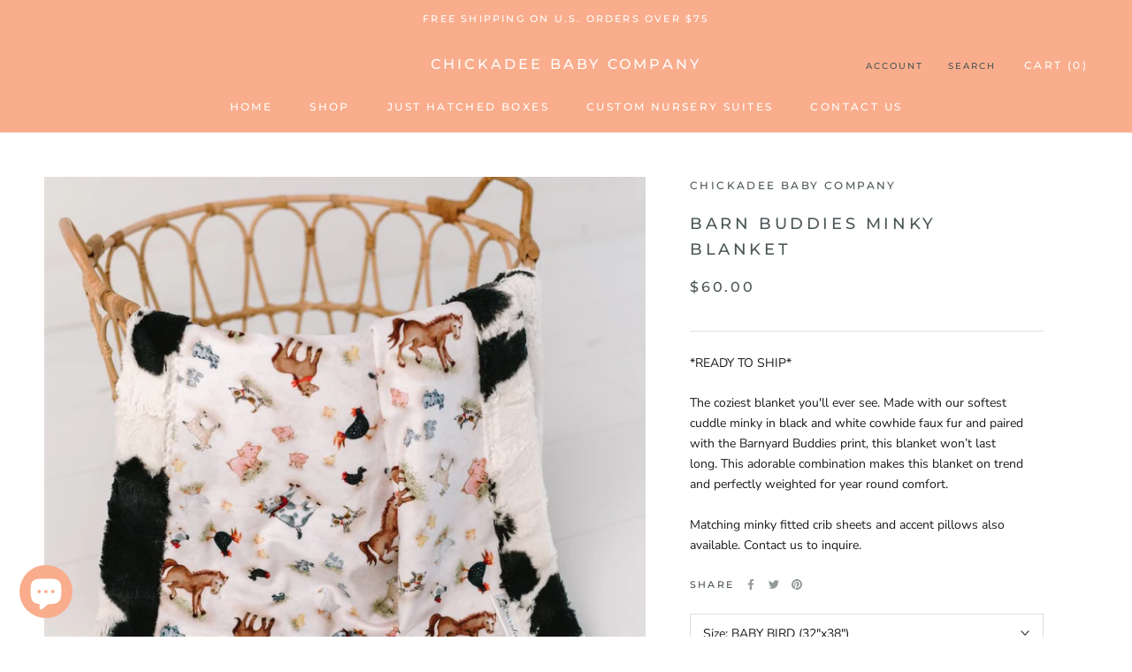

--- FILE ---
content_type: text/javascript
request_url: https://chickadeebabyco.com/cdn/shop/t/7/assets/custom.js?v=183944157590872491501645038228
body_size: -712
content:
//# sourceMappingURL=/cdn/shop/t/7/assets/custom.js.map?v=183944157590872491501645038228


--- FILE ---
content_type: image/svg+xml
request_url: https://chickadeebabyco.com/cdn/shop/t/7/assets/cursor-zoom-in.svg?v=21752556346441717171645039131
body_size: -534
content:
<svg width="35" height="35" viewBox="0 0 35 35" xmlns="http://www.w3.org/2000/svg">
  <g fill="none" fill-rule="nonzero">
    <circle fill="#ffffff" cx="17.5" cy="17.5" r="17.5"/>
    <path fill="#4b5657" d="M24 18h-6v6h-1v-6h-6v-1h6v-6h1v6h6"/>
  </g>
</svg>